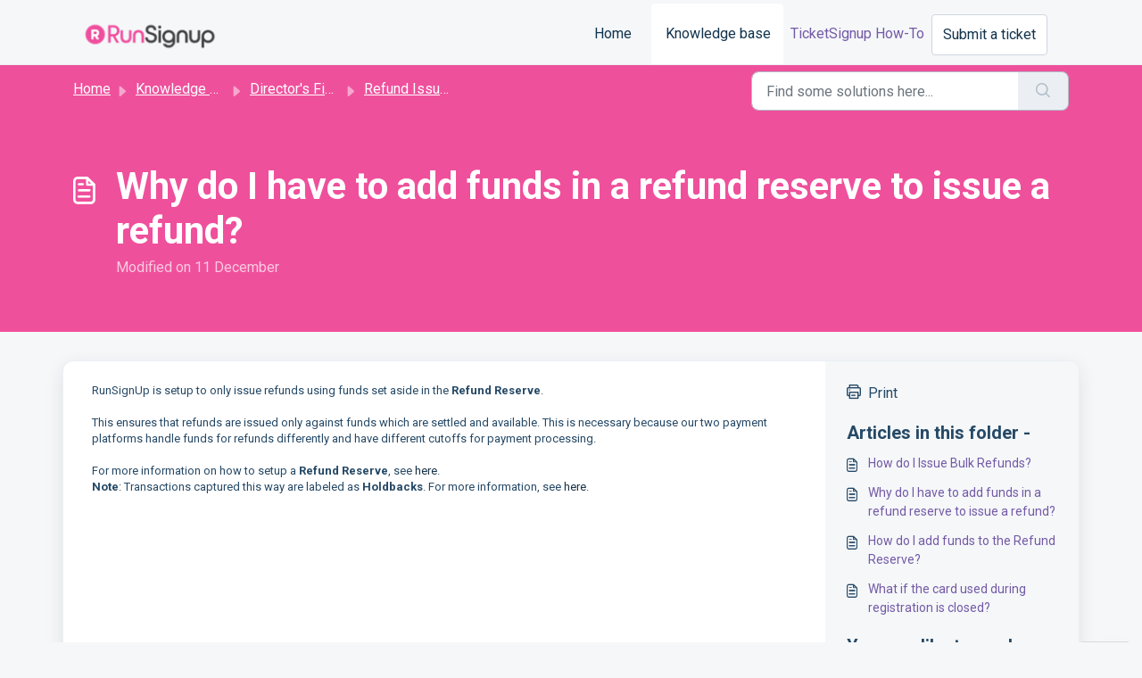

--- FILE ---
content_type: text/html; charset=utf-8
request_url: https://help.runsignup.com/support/solutions/articles/17000064146--why-do-i-have-to-add-funds-in-a-refund-reserve-to-issue-a-refund-
body_size: 7525
content:
<!DOCTYPE html>
<html lang="en" data-date-format="non_us" dir="ltr">

<head>

  <meta name="csrf-param" content="authenticity_token" />
<meta name="csrf-token" content="tDXo+RvpirsRCPqX2dOm2XVTblHPxAizHPFEeUmcnW2JLyq7/fgnDSuNlzxu2FgMt8kVu847+xPSKUY3ZiPwFQ==" />

  <link rel='shortcut icon' href='https://s3.amazonaws.com/cdn.freshdesk.com/data/helpdesk/attachments/production/17018316214/fav_icon/li5aOvXdPMOIjT5EXKzhpsAqaNMr0e_aMQ.png' />

  <!-- Title for the page -->
<title> Why do I have to add funds in a refund reserve to issue a refund? - RunSignup</title>

<!-- Meta information -->

      <meta charset="utf-8" />
      <meta http-equiv="X-UA-Compatible" content="IE=edge,chrome=1" />
      <meta name="description" content= "" />
      <meta name="author" content= "" />
       <meta property="og:title" content=" Why do I have to add funds in a refund reserve to issue a refund?" />  <meta property="og:url" content="https://help.runsignup.com/support/solutions/articles/17000064146--why-do-i-have-to-add-funds-in-a-refund-reserve-to-issue-a-refund-" />  <meta property="og:description" content=" RunSignUp is setup to only issue refunds using funds set aside in the Refund Reserve.     This ensures that refunds are issued only against funds which are settled and available. This is necessary because our two payment platforms handle funds fo..." />  <meta property="og:image" content="https://s3.amazonaws.com/cdn.freshdesk.com/data/helpdesk/attachments/production/17094500167/logo/pxEjS6IM441v8XC23JOs3x0s-dReXRIqXA.png?X-Amz-Algorithm=AWS4-HMAC-SHA256&amp;amp;X-Amz-Credential=AKIAS6FNSMY2XLZULJPI%2F20260112%2Fus-east-1%2Fs3%2Faws4_request&amp;amp;X-Amz-Date=20260112T094937Z&amp;amp;X-Amz-Expires=604800&amp;amp;X-Amz-SignedHeaders=host&amp;amp;X-Amz-Signature=ff14a66aebd46646c276ac45c6a1622c08147136fdf927c527e9b2d205832e41" />  <meta property="og:site_name" content="RunSignup" />  <meta property="og:type" content="article" />  <meta name="twitter:title" content=" Why do I have to add funds in a refund reserve to issue a refund?" />  <meta name="twitter:url" content="https://help.runsignup.com/support/solutions/articles/17000064146--why-do-i-have-to-add-funds-in-a-refund-reserve-to-issue-a-refund-" />  <meta name="twitter:description" content=" RunSignUp is setup to only issue refunds using funds set aside in the Refund Reserve.     This ensures that refunds are issued only against funds which are settled and available. This is necessary because our two payment platforms handle funds fo..." />  <meta name="twitter:image" content="https://s3.amazonaws.com/cdn.freshdesk.com/data/helpdesk/attachments/production/17094500167/logo/pxEjS6IM441v8XC23JOs3x0s-dReXRIqXA.png?X-Amz-Algorithm=AWS4-HMAC-SHA256&amp;amp;X-Amz-Credential=AKIAS6FNSMY2XLZULJPI%2F20260112%2Fus-east-1%2Fs3%2Faws4_request&amp;amp;X-Amz-Date=20260112T094937Z&amp;amp;X-Amz-Expires=604800&amp;amp;X-Amz-SignedHeaders=host&amp;amp;X-Amz-Signature=ff14a66aebd46646c276ac45c6a1622c08147136fdf927c527e9b2d205832e41" />  <meta name="twitter:card" content="summary" />  <link rel="canonical" href="https://help.runsignup.com/support/solutions/articles/17000064146--why-do-i-have-to-add-funds-in-a-refund-reserve-to-issue-a-refund-" /> 

<!-- Responsive setting -->
<link rel="apple-touch-icon" href="https://s3.amazonaws.com/cdn.freshdesk.com/data/helpdesk/attachments/production/17018316214/fav_icon/li5aOvXdPMOIjT5EXKzhpsAqaNMr0e_aMQ.png" />
        <link rel="apple-touch-icon" sizes="72x72" href="https://s3.amazonaws.com/cdn.freshdesk.com/data/helpdesk/attachments/production/17018316214/fav_icon/li5aOvXdPMOIjT5EXKzhpsAqaNMr0e_aMQ.png" />
        <link rel="apple-touch-icon" sizes="114x114" href="https://s3.amazonaws.com/cdn.freshdesk.com/data/helpdesk/attachments/production/17018316214/fav_icon/li5aOvXdPMOIjT5EXKzhpsAqaNMr0e_aMQ.png" />
        <link rel="apple-touch-icon" sizes="144x144" href="https://s3.amazonaws.com/cdn.freshdesk.com/data/helpdesk/attachments/production/17018316214/fav_icon/li5aOvXdPMOIjT5EXKzhpsAqaNMr0e_aMQ.png" />
        <meta name="viewport" content="width=device-width, initial-scale=1.0, maximum-scale=5.0, user-scalable=yes" /> 

  <link rel="icon" href="https://s3.amazonaws.com/cdn.freshdesk.com/data/helpdesk/attachments/production/17018316214/fav_icon/li5aOvXdPMOIjT5EXKzhpsAqaNMr0e_aMQ.png" />

  <link rel="stylesheet" href="/assets/cdn/portal/styles/theme.css?FD003" nonce="OaBjimuDYtAxIwT5Pa23kg=="/>

  <style type="text/css" nonce="OaBjimuDYtAxIwT5Pa23kg=="> /* theme */ .portal--light {
              --fw-body-bg: #F5F7F9;
              --fw-header-bg: #F5F7F9;
              --fw-header-text-color: #12344D;
              --fw-helpcenter-bg: #ef509c;
              --fw-helpcenter-text-color: #FFFFFF;
              --fw-footer-bg: #ef509c;
              --fw-footer-text-color: #12344D;
              --fw-tab-active-color: #FFFFFF;
              --fw-tab-active-text-color: #12344D;
              --fw-tab-hover-color: #c8bfdd;
              --fw-tab-hover-text-color: #12344D;
              --fw-btn-background: #FFFFFF;
              --fw-btn-text-color: #12344D;
              --fw-btn-primary-background: #745aa6;
              --fw-btn-primary-text-color: #FFFFFF;
              --fw-baseFont: Roboto;
              --fw-textColor: #264966;
              --fw-headingsFont: Roboto;
              --fw-linkColor: #745aa6;
              --fw-linkColorHover: #021519;
              --fw-inputFocusRingColor: #EBEFF3;
              --fw-formInputFocusColor: #EBEFF3;
              --fw-card-bg: #FFFFFF;
              --fw-card-fg: #745aa6;
              --fw-card-border-color: #EBEFF3;
              --fw-nonResponsive: #F5F7F9;
              --bs-body-font-family: Roboto;
    } </style>

    <style type="text/css" nonce="OaBjimuDYtAxIwT5Pa23kg==">
      .fw-folder > div:first-child > a {
 	pointer-events:none;
}
.fw-folder > div:first-child:hover,
.info h2 a:hover{
 	opacity:.5;
}
.fw-folder ul {
 	max-height:0;
  overflow:hidden;
  transition: all .5s ease-in-out;
}
.fw-folder.expanded ul{
 	max-height:200vh;
  padding-top:1.5rem;
  padding-bottom:2rem;
  position:relative;
}
.fw-folder .close-btn{
  font-style:italic;
  position:absolute;
  left:0;
  bottom:-5px;
  display:none;
}
.fw-folder .close-btn:hover{
  color:#000;
}
.fw-folder.expanded .close-btn{
  display:block;
}
.fw-category-wrapper .fw-section-content .fw-folder:first-child, .fw-category-wrapper .fw-section-content .fw-folder:nth-child(2) {
    padding-top: 1.5rem;
    padding-bottom: 1.5rem;
}
@media (min-width: 768px){
  .fw-folder.col-md-6 {
    width: 100%!important;
  }
  .fw-category-wrapper .fw-section-content .fw-folder:nth-child(2n) {
    padding-left: 0;
  }
  .fw-category-wrapper .fw-section-content .fw-folder:last-child, .fw-category-wrapper .fw-section-content .fw-folder:last-child:nth-child(2n), .fw-category-wrapper .fw-section-content .fw-folder:nth-last-child(2):nth-child(odd){
  	border-bottom: 1px solid var(--fw-inputFocusRingColor);
  }
  .fw-folder ul.two-col{
    column-count:2;
  }
}
.fs-28,
.info h2 a{
  font-size:28px;
}
    </style>
  <link href='https://fonts.googleapis.com/css?family=Roboto:regular,italic,500,700,700italic' rel='stylesheet' type='text/css' nonce='OaBjimuDYtAxIwT5Pa23kg=='>

  <script type="text/javascript" nonce="OaBjimuDYtAxIwT5Pa23kg==">
    window.cspNonce = "OaBjimuDYtAxIwT5Pa23kg==";
  </script>

  <script src="/assets/cdn/portal/scripts/nonce.js" nonce="OaBjimuDYtAxIwT5Pa23kg=="></script>

  <script src="/assets/cdn/portal/vendor.js" nonce="OaBjimuDYtAxIwT5Pa23kg=="></script>

  <script src="/assets/cdn/portal/scripts/head.js" nonce="OaBjimuDYtAxIwT5Pa23kg=="></script>

  <script type="text/javascript" nonce="OaBjimuDYtAxIwT5Pa23kg==">
      window.store = {};
window.store = {
  assetPath: "/assets/cdn/portal/",
  defaultLocale: "en",
  currentLocale: "en",
  currentPageName: "article_view",
  portal: {"id":17000037757,"name":"RunSignup","product_id":17000001839},
  portalAccess: {"hasSolutions":true,"hasForums":false,"hasTickets":false,"accessCount":1},
  account: {"id":423626,"name":"RunSignUp Support","time_zone":"Eastern Time (US & Canada)","companies":[]},
  vault_service: {"url":"https://vault-service.freshworks.com/data","max_try":2,"product_name":"fd"},
  blockedExtensions: "",
  allowedExtensions: "",
  search: {"all":"/support/search","solutions":"/support/search/solutions","topics":"/support/search/topics","tickets":"/support/search/tickets"},
  portalLaunchParty: {
    enableStrictSearch: false,
    ticketFragmentsEnabled: false,
    homepageNavAccessibilityEnabled: false,
    channelIdentifierFieldsEnabled: false,
  },
    article:{
      id: "17000064146",
    },





    marketplace: {"token":"eyJ0eXAiOiJKV1QiLCJhbGciOiJIUzI1NiJ9.[base64].BRPXLVbVNkYnm7vtx5pujzzTH4JpocoG3sj79TAxZ18","data_pipe_key":"634cd594466a52fa53c54b5b34779134","region":"us","org_domain":"runsignup.myfreshworks.com"},

  pod: "us-east-1",
  region: "US",
};
  </script>


</head>

<body class="portal portal--light  ">
  
  <header class="container-fluid px-0 fw-nav-wrapper fixed-top">
  <section class="bg-light container-fluid">
    <div class="container">
      <a  id="" href="#fw-main-content" class="visually-hidden visually-hidden-focusable p-8 my-12 btn btn-outline-primary"

>Skip to main content</a>
    </div>
  </section>

  
    <section class="container">
      <nav class="navbar navbar-expand-xl navbar-light px-0 py-8 pt-xl-4 pb-xl-0">
        

    <a class="navbar-brand d-flex align-items-center" href="https://www.runsignup.com">
      <img data-src="https://s3.amazonaws.com/cdn.freshdesk.com/data/helpdesk/attachments/production/17094500167/logo/pxEjS6IM441v8XC23JOs3x0s-dReXRIqXA.png" loading="lazy" alt="Freshworks Logo" class="lazyload d-inline-block align-top me-4 fw-brand-logo" />
      <div class="fs-22 semi-bold fw-brand-name ms-4" title=""></div>
   </a>


        <button class="navbar-toggler collapsed" type="button" data-bs-toggle="collapse" data-bs-target="#navbarContent" aria-controls="navbarContent" aria-expanded="false" aria-label="Toggle navigation" id="navbarContentToggler">
  <span class="icon-bar"></span>
  <span class="icon-bar"></span>
  <span class="icon-bar"></span>
</button>

        <div class="collapse navbar-collapse" id="navbarContent">
          <ul class="navbar-nav ms-auto mt-64 mt-xl-0">
            
              <li class="nav-item ">
                <a href="/support/home" class="nav-link">
                  <span class="d-md-none icon-home"></span> Home
                </a>
              </li>
            
              <li class="nav-item active">
                <a href="/support/solutions" class="nav-link">
                  <span class="d-md-none icon-solutions"></span> Knowledge base
                </a>
              </li>
            
             <li class="nav-item no-hover">
           		 <a href="https://help.ticketsignup.io/support/home">TicketSignup How-To </a> 
            <li class="nav-item no-hover">
              <a  id="" href="/support/tickets/new" class="btn fw-secondary-button"

>Submit a ticket</a>
            </li>
          </ul>
          <ul class="navbar-nav flex-row align-items-center ps-8 fw-nav-dropdown-wrapper">
           
            <li class="nav-item dropdown no-hover ms-auto">
             
            </li>
          </ul>
        </div>
      </nav>
    </section>
    <div class="nav-overlay d-none"></div>
  
</header>



<main class="fw-main-wrapper" id="fw-main-content">
    <section class="fw-sticky fw-searchbar-wrapper">
    <div class="container">
      <div class="row align-items-center py-8">
       <div class="col-md-6">
         <nav aria-label="breadcrumb">
    <ol class="breadcrumb">
        
          
            
              <li class="breadcrumb-item"><a href="/support/home">Home</a></li>
            
          
            
              <li class="breadcrumb-item breadcrumb-center-item d-none d-lg-inline-block"><a href="/support/solutions">Knowledge base</a></li>
            
          
            
              <li class="breadcrumb-item breadcrumb-center-item d-none d-lg-inline-block"><a href="/support/solutions/17000080453">Director&#39;s Financial FAQ</a></li>
            
          
            
              <li class="breadcrumb-item breadcrumb-center-item d-none d-lg-inline-block"><a href="/support/solutions/folders/17000128793">Refund Issues</a></li>
            
          
            
              <li class="breadcrumb-item fw-more-items d-lg-none">
                <a href="#" class="dropdown-toggle" data-bs-toggle="dropdown" aria-label="Liquid error: can&#39;t modify frozen String: &quot;Translation missing: en.portal_translations.more_links&quot;" aria-haspopup="true" aria-expanded="false">
                  ...
                </a>
                <ul class="dropdown-menu">
                  
                    
                  
                    
                      <li><a href="/support/solutions">Knowledge base</a></li>
                    
                  
                    
                      <li><a href="/support/solutions/17000080453">Director&#39;s Financial FAQ</a></li>
                    
                  
                    
                      <li><a href="/support/solutions/folders/17000128793">Refund Issues</a></li>
                    
                  
                    
                  
                </ul>
              </li>
              <li class="breadcrumb-item breadcrumb-active-item d-lg-none" aria-current="page"> Why do I have to add funds in a refund reserve to issue ...</li>
            
          
        
    </ol>
</nav>

        </div>
        <div class="col-md-4 ms-auto">
          
<form action="/support/search/solutions" id="fw-search-form" data-current-tab="solutions">
  <div class="form-group fw-search  my-0">
    <div class="input-group">
      <input type="text" class="form-control" id="searchInput" name="term" value="" placeholder="Find some solutions here..." autocomplete="off" aria-label="Find some solutions here...">
      <button class="btn px-20 input-group-text" id="btnSearch" type="submit" aria-label="Search"><span class="icon-search"></span></button>
    </div>

    <div class="visually-hidden">
      <span id="srSearchUpdateMessage" aria-live="polite"></span>
    </div>

    <div class="fw-autocomplete-wrapper box-shadow bg-light br-8 p-16 d-none">
      <div class="fw-autocomplete-header " role="tablist">
        <button class="fw-search-tab " data-tab="all" role="tab" aria-selected="false">
          All
        </button>
        
          <button class="fw-search-tab fw-active-search-tab" data-tab="solutions" role="tab" aria-selected="true">
            Articles
          </button>
        
        
        
      </div>

      <div class="fw-loading my-80 d-none"></div>

      <div class="fw-autocomplete-focus">

        <div class="fw-recent-search">
          <div class="fw-recent-title d-none row align-items-center">
            <div class="col-8 fs-20 semi-bold"><span class="icon-recent me-8"></span>Recent Searches</div>
            <div class="col-4 px-0 text-end"><button class="btn btn-link fw-clear-all">Clear all</button></div>
          </div>
          <p class="ps-32 fw-no-recent-searches mb-16 d-none">No recent searches</p>
          <ul class="fw-no-bullet fw-recent-searches mb-16 d-none"></ul>
        </div>

        <div class="fw-popular-articles-search">
          <p class="fs-20 semi-bold fw-popular-title d-none"><span class="icon-article me-8"></span> Popular Articles</p>
          <ul class="fw-no-bullet fw-popular-topics d-none"></ul>
        </div>

        <div class="fw-solutions-search-results fw-results d-none">
          <hr class="mt-24" />
          <div class="fw-solutions-search-results-title row align-items-center">
            <div class="col-8 fs-20 semi-bold"><span class="icon-article me-8"></span>Articles</div>
            <div class="col-4 px-0 text-end"><a class="btn btn-link fw-view-all fw-solutions-view-all" href="/support/search/solutions">View all</a></div>
          </div>
          <ul class="fw-no-bullet fw-search-results fw-solutions-search-results-container"></ul>
        </div>

        <div class="fw-topics-search-results fw-results d-none">
          <hr class="mt-24" />
          <div class="fw-topics-search-results-title row align-items-center">
            <div class="col-8 fs-20 semi-bold"><span class="icon-topic me-8"></span>Topics</div>
            <div class="col-4 px-0 text-end"><a class="btn btn-link fw-view-all fw-topics-view-all" href="/support/search/topics">View all</a></div>
          </div>
          <ul class="fw-no-bullet fw-search-results fw-topics-search-results-container"></ul>
        </div>

        <div class="fw-tickets-search-results fw-results d-none">
          <hr class="mt-24" />
          <div class="fw-tickets-search-results-title row align-items-center">
            <div class="col-8 fs-20 semi-bold"><span class="icon-ticket me-8"></span>Tickets</div>
            <div class="col-4 px-0 text-end"><a class="btn btn-link fw-view-all fw-tickets-view-all" href="/support/search/tickets">View all</a></div>
          </div>
          <ul class="fw-no-bullet fw-search-results fw-tickets-search-results-container"></ul>
        </div>
      </div>

      <div class="fw-autocomplete-noresults d-none text-center py-40">
        <img src="/assets/cdn/portal/images/no-results.png" class="img-fluid fw-no-results-img" alt="no results" />
        <p class="mt-24 text-secondary">Sorry! nothing found for <br /> <span id="input_term"></span></p>
      </div>
    </div>
  </div>
</form>

        </div>
      </div>
    </div>
  </section>
  <section class="container-fluid px-0 fw-page-title-wrapper">
    <div class="container">
      <div class="py-24 py-lg-60 mx-0 fw-search-meta-info g-0">
        <div class="fw-icon-holder pe-8">
          <span class="icon-article"></span>
        </div>
        <div class="text-start">
          <h1 class="fw-page-title"> Why do I have to add funds in a refund reserve to issue a refund?</h1>
          <p class="line-clamp-2 fw-meta-info">Modified on 11 December
        </div>
      </div>
    </div>
  </section>

  <section class="container-fluid pt-32 pb-60">
    <div class="container fw-wrapper-shadow px-0 bg-light">
       <div class="alert alert-with-close notice hide" id="noticeajax"></div> 
      <div class="row mx-0 g-0">
        <div class="col-lg-9 fw-content-wrapper mb-16 mb-lg-0">
          <div class="fw-content fw-content--single-article line-numbers">
            <p style="">RunSignUp is setup to only issue refunds using funds set aside in the <strong>Refund Reserve</strong>.</p><p style=""><br></p><p style="">This ensures that refunds are issued only against funds which are settled and available. This is necessary because our two payment platforms handle funds for refunds differently and have different cutoffs for payment processing.<br><br>For more information on how to setup a <strong>Refund Reserve</strong>, see <a href="https://runsignup.com/How-To/Set-The-Refund-Reserve" target="_blank">here</a>.</p><p style=""><strong>Note</strong>: Transactions captured this way are labeled as <strong>Holdbacks</strong>. For more information, see <a href="https://runsignup.com/How-To/what-is-holdback" target="_blank">here</a>.</p><p><br></p>
            

<script type="text/javascript" nonce="OaBjimuDYtAxIwT5Pa23kg==">
  document.querySelectorAll('.portal-attachment-thumbnail-img').forEach(function(img) {
    img.addEventListener('error', function () {
      attachment_error_image(this);
    });
  });

  const attachment_error_image = (attachment) => {
    const parentElement = attachment.parentElement;
    const defaultIcon = `<span class="icon-file-empty"></span><span class="fw-attachment-ext">${escapeHtml(attachment.dataset.extension)}</span>`;
    parentElement.innerHTML = defaultIcon;
  };
</script>
          </div>
          
        </div>

        <div class="col-lg-3 fw-sidebar-wrapper">
          <aside class="bg-grey fw-sidebar">
            <div class="print mb-20">
             <a href="javascript:print()"><span class="icon-print pe-8"></span>Print</a>
            </div>

            <section class="mb-20">
              <h2 class="mb-12 fs-20 semi-bold">Articles in this folder -</h2>
              <ul class="fw-no-bullet">
                
                 <li>
                  <a  id="" href="/support/solutions/articles/17000064145--how-do-i-issue-bulk-refunds-" class="fw-article"

> How do I Issue Bulk Refunds?</a>
                 </li>
                
                 <li>
                  <a  id="" href="/support/solutions/articles/17000064146--why-do-i-have-to-add-funds-in-a-refund-reserve-to-issue-a-refund-" class="fw-article"

> Why do I have to add funds in a refund reserve to issue a refund?</a>
                 </li>
                
                 <li>
                  <a  id="" href="/support/solutions/articles/17000064147-how-do-i-add-funds-to-the-refund-reserve-" class="fw-article"

>How do I add funds to the Refund Reserve?</a>
                 </li>
                
                 <li>
                  <a  id="" href="/support/solutions/articles/17000064148--what-if-the-card-used-during-registration-is-closed-" class="fw-article"

> What if the card used during registration is closed?</a>
                 </li>
                
              </ul>
            </section>

            
              <section class="mb-20">
                <h2 class="mb-12 fs-20 semi-bold">You may like to read -</h2>
                <ul class="fw-no-bullet">
                  
                   <li>
                    <a  id="" href="/support/solutions/articles/17000064147-how-do-i-add-funds-to-the-refund-reserve-" class="fw-article"

>How do I add funds to the Refund Reserve?</a>
                   </li>
                  
                   <li>
                    <a  id="" href="/support/solutions/articles/17000063220-issue-a-registration-refund" class="fw-article"

>Issue a Registration Refund</a>
                   </li>
                  
                   <li>
                    <a  id="" href="/support/solutions/articles/17000064139--why-are-there-holdbacks-on-my-payment-" class="fw-article"

> Why are there holdbacks on my payment?</a>
                   </li>
                  
                   <li>
                    <a  id="" href="/support/solutions/articles/17000064222--setup-the-refund-reserve" class="fw-article"

> Setup The Refund Reserve</a>
                   </li>
                  
                </ul>
              </section>
            
          </aside>
        </div>
      </div>
    </div>
  </section>
  <div class="modal fade fw-lightbox-gallery">
  <div class="fw-modal-close">
    <button class="btn btn-light py-8" data-bs-dismiss="modal" aria-label="Close preview"><strong>X</strong></button>
  </div>
  <div class="modal-dialog modal-dialog-centered modal-xl">
    <div class="modal-content align-items-center border-0">
      <div class="fw-loading d-none"></div>
      <img id="fw-lightbox-preview" class="d-none" alt="Preview">
    </div>
  </div>
  <div class="fw-lightbox-actions">
    <section id="fw-ligthbox-count" class="text-light mb-8">0 of 0</section>
    <a href="" class="fw-download btn btn-light py-8" aria-label="Download image"><span class="icon-download"></span></a>
    <button class="fw-prev btn btn-light py-8" aria-label="Previous image"><span class="icon-prev"></span></button>
    <button class="fw-next btn btn-light py-8" aria-label="Next image"><span class="icon-next"></span></button>
  </div>
</div>

</main>


 <footer class="container-fluid px-0">
   <section class="fw-contact-info">
     <p class="fw-contacts">
       
     </p>
   </section>
   <section class="fw-credit">
     <nav class="fw-laws">
        <span class="copyright-text">Helpdesk Software by</span>
<a  id="" href="https://www.freshworks.com/freshdesk/?utm_source=portal&utm_medium=reflink&utm_campaign=portal_reflink" class="fw-branding"

    target = "_blank"

>Freshdesk</a>
        <a  id="" href="" class="cookie-link"

    data-bs-toggle = "modal"

    data-bs-target = "#portal-cookie-info"

>Cookie policy</a>

<div class="modal fade" id="portal-cookie-info" tabindex="-1" role="dialog" aria-labelledby="portal-cookie-info" aria-hidden="true">
  <div class="modal-dialog" role="document">
    <div class="modal-content">
      <div class="modal-header">
          <h3 class="cookie-header">Why we love Cookies</h3>
          <button
  type="button"
  class="btn btn-close "
  
  
    data-bs-dismiss = "modal"
  
    aria-label = "Close"
  
  >
  
</button>
      </div>
      <div class="modal-body">
        <p>We use cookies to try and give you a better experience in Freshdesk. </p>
        <p>You can learn more about what kind of cookies we use, why, and how from our <a class='privacy-link' href='https://www.freshworks.com/privacy/' target='_blank'>Privacy policy</a>. If you hate cookies, or are just on a diet, you can disable them altogether too. Just note that the Freshdesk service is pretty big on some cookies (we love the choco-chip ones), and some portions of Freshdesk may not work properly if you disable cookies. </p>
        <p>We’ll also assume you agree to the way we use cookies and are ok with it as described in our <a class='privacy-link' href='https://www.freshworks.com/privacy/' target='_blank'>Privacy policy</a>, unless you choose to disable them altogether through your browser. </p>
      </div>
    </div>
  </div>
</div>
        
        
     </nav>
   </section>
 </footer>


<script defer src="https://cdn.customgpt.ai/js/chat.js"></script> <script defer> (function(){ function init(){ CustomGPT.init({ p_id:'65912', p_key:'3555bfece58e560c8e1fa0549110c33b' }) } document.readyState === 'complete' ? init() : window.addEventListener('load', init); })(); </script> 

  <img src='/support/solutions/articles/17000064146--why-do-i-have-to-add-funds-in-a-refund-reserve-to-issue-a-refund-/hit' class='d-none' alt='Article views count' aria-hidden='true'/>

  <div class="modal-backdrop fade d-none" id="overlay"></div>

  <script src="/assets/cdn/portal/scripts/bottom.js" nonce="OaBjimuDYtAxIwT5Pa23kg=="></script>

  <script src="/assets/cdn/portal/scripts/locales/en.js" nonce="OaBjimuDYtAxIwT5Pa23kg=="></script>


    <script src="/assets/cdn/portal/scripts/marketplace.js" nonce="OaBjimuDYtAxIwT5Pa23kg==" async></script>

    <script src="/assets/cdn/portal/scripts/single-solution.js" nonce="OaBjimuDYtAxIwT5Pa23kg=="></script>

  <script src="/assets/cdn/portal/scripts/integrations.js"  nonce="OaBjimuDYtAxIwT5Pa23kg==" async></script>
  





</body>

</html>